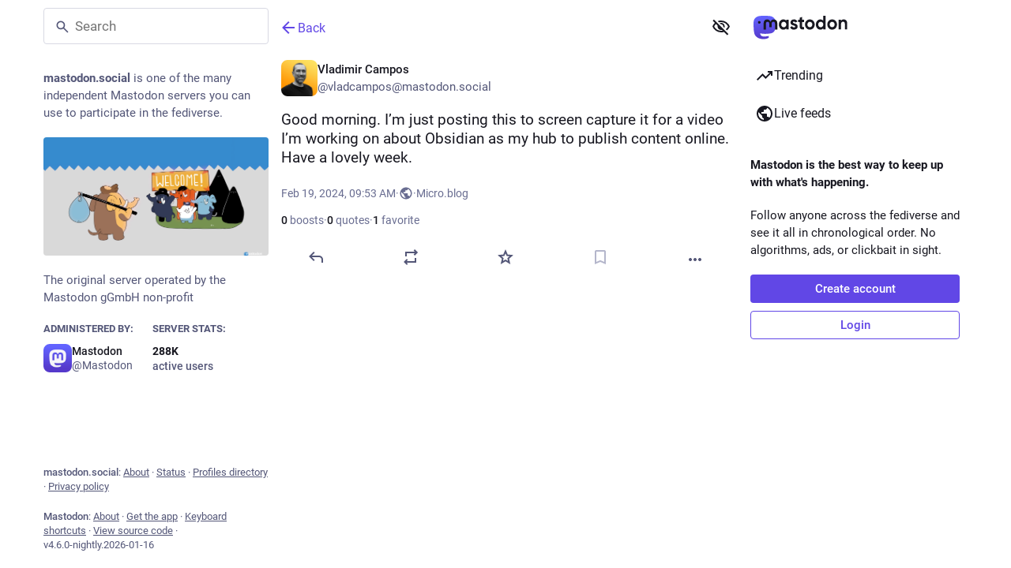

--- FILE ---
content_type: text/javascript; charset=utf-8
request_url: https://mastodon.social/packs/use-isomorphic-layout-effect.browser.esm-DGBiQhSB.js
body_size: -508
content:
import{r}from"./index-Dq__EzSu.js";var a=r.useLayoutEffect;export{a as i};
//# sourceMappingURL=use-isomorphic-layout-effect.browser.esm-DGBiQhSB.js.map


--- FILE ---
content_type: text/javascript; charset=utf-8
request_url: https://mastodon.social/packs/audio-index-CFPpUVem.js
body_size: 3237
content:
import{j as a}from"./client-ncDLP5Hr.js";import{r as t,u as qe,p as le,K as Be,a as Ve}from"./index-Dq__EzSu.js";import{c as B}from"./index-BREhmZ8d.js";import{b as ze,bv as Ue,d as V,a1 as z,bw as $e,bx as I,c as He}from"./poll-NRTnXzJz.js";import{S as Ke,a as Ie,b as Oe,c as Ze,d as Ge,e as Ye,f as ce,g as ie}from"./index-DjeKuBjq.js";import{A as Je}from"./visualizer-CZlGJ908.js";import{M as Qe}from"./message-D1G3aWse.js";import"./short_number-CDVewIj8.js";import"./numbers-BLyy7tyF.js";import"./index-DUY7J2K7.js";import"./skeleton-DRG8mR_P.js";import"./relative_timestamp-BqnfHEQ4.js";import"./ready-DpOgoWSg.js";import"./api-D3fZlp-n.js";import"./index-C_CZJOIf.js";import"./load_locale-C5U9RLTb.js";import"./fullscreen-BoSaMVWo.js";const We=s=>t.createElement("svg",{xmlns:"http://www.w3.org/2000/svg",height:24,viewBox:"0 -960 960 960",width:24,...s},t.createElement("path",{d:"M480-320 280-520l56-58 104 104v-326h80v326l104-104 56 58-200 200ZM240-160q-33 0-56.5-23.5T160-240v-120h80v120h480v-120h80v120q0 33-23.5 56.5T720-160H240Z"})),Xe=({audioElementRef:s})=>{const o=t.useRef(),d=t.useRef(),u=t.useRef();t.useEffect(()=>{var _,x;if(!s.current)return;const n=(_=o.current)!=null?_:new AudioContext,i=(x=d.current)!=null?x:n.createMediaElementSource(s.current),y=n.createGain();return y.connect(n.destination),i.connect(y),o.current=n,u.current=y,d.current=i,()=>{n.state!=="closed"&&n.close()}},[s]);const v=t.useCallback(()=>{var n,i;(n=s.current)==null||n.play(),(i=o.current)==null||i.resume()},[s]),g=t.useCallback(()=>{var n,i;(n=s.current)==null||n.pause(),(i=o.current)==null||i.suspend()},[s]);return{audioContextRef:o,sourceRef:d,gainNodeRef:u,playAudio:v,pauseAudio:g}},et=s=>new Array(...s).map(o=>o===-1/0?0:Math.sqrt(1-Math.max(-100,Math.min(-10,o))*-1/100)),tt=({audioContextRef:s,sourceRef:o,numBands:d})=>{const u=t.useRef(),[v,g]=t.useState(new Array(d).fill(0));return t.useEffect(()=>{s.current&&(u.current=s.current.createAnalyser(),u.current.smoothingTimeConstant=.6,u.current.fftSize=2048)},[s]),t.useEffect(()=>{u.current&&o.current&&o.current.connect(u.current);const n=o.current;return()=>{n&&u.current&&n.disconnect(u.current)}},[s,o]),t.useEffect(()=>{const n=u.current,i=s.current;if(!n||!i)return;const y=n.frequencyBinCount,_=new Float32Array(y),E=setInterval(()=>{n.getFloatFrequencyData(_);const N=et(_.slice(100,600)),C=[],j=Math.ceil(N.length/d);for(let k=0;k<d;k++){const F=N.slice(k*j,(k+1)*j).reduce((S,O)=>S+O,0);C.push(F/j)}g(C)},15);return()=>{clearInterval(E)}},[d,s]),v},c=Ve({play:{id:"video.play",defaultMessage:"Play"},pause:{id:"video.pause",defaultMessage:"Pause"},mute:{id:"video.mute",defaultMessage:"Mute"},unmute:{id:"video.unmute",defaultMessage:"Unmute"},download:{id:"video.download",defaultMessage:"Download file"},hide:{id:"audio.hide",defaultMessage:"Hide audio"},skipForward:{id:"video.skip_forward",defaultMessage:"Skip forward"},skipBackward:{id:"video.skip_backward",defaultMessage:"Skip backward"}}),rt=(s,o)=>{I.set("volume",s),I.set("muted",o)},at=s=>{var u,v;const o=(u=I.get("volume"))!=null?u:.5,d=(v=I.get("muted"))!=null?v:!1;s.volume=o,s.muted=d},W=4e3,kt=({src:s,alt:o,lang:d,poster:u,duration:v,sensitive:g,editable:n,blurhash:i,visible:y,onToggleVisibility:_,backgroundColor:x="#000000",foregroundColor:E="#ffffff",accentColor:N="#ffffff",startTime:C,startPlaying:j,startVolume:k,startMuted:F,deployPictureInPicture:S,matchedFilters:O})=>{const h=qe(),[X,ee]=t.useState(0),[te,re]=t.useState(v!=null?v:0),[U,ae]=t.useState(!0),[w,Z]=t.useState(!1),[P,G]=t.useState(.5),[de,f]=t.useState(!1),[me,se]=t.useState(!1),[R,$]=t.useState(!1),fe=t.useRef(null),e=t.useRef(null),Y=t.useRef(null),J=t.useRef(null),p=t.useRef(),{audioContextRef:pe,sourceRef:ve,gainNodeRef:D,playAudio:T,pauseAudio:H}=Xe({audioElementRef:e}),he=tt({audioContextRef:pe,sourceRef:ve,numBands:3}),[L,m]=ze(()=>({progress:"0%",buffer:"0%",volume:"0%"})),ge=t.useCallback(r=>{e.current&&!e.current.paused&&r===null&&(S==null||S("audio",{src:s,poster:u,backgroundColor:x,foregroundColor:E,accentColor:N,currentTime:e.current.currentTime,muted:e.current.muted,volume:e.current.volume})),e.current=r,e.current&&(at(e.current),G(e.current.volume),Z(e.current.muted),D.current&&(D.current.gain.value=e.current.volume),m.start({volume:"".concat(e.current.volume*100,"%")}))},[S,s,u,x,E,N,D,m]);t.useEffect(()=>{e.current&&(e.current.volume=P,e.current.muted=w,D.current&&(D.current.gain.value=w?0:P))},[P,w,D]),t.useEffect(()=>{$(typeof y<"u"?y:le==="show_all"||le!=="hide_all"&&!g)},[y,g]),t.useEffect(()=>{R||H()},[H,R]),t.useEffect(()=>{let r;const l=()=>{r=requestAnimationFrame(()=>{e.current&&e.current.duration>0&&m.start({progress:"".concat(e.current.currentTime/e.current.duration*100,"%"),config:He.stiff}),l()})};return l(),()=>{cancelAnimationFrame(r)}},[m]);const q=t.useCallback(()=>{e.current&&(e.current.paused?T():H())},[T,H]),ye=t.useCallback(()=>{ae(!1)},[]),_e=t.useCallback(()=>{ae(!0)},[]),be=t.useCallback(()=>{if(!e.current)return;const r=e.current.buffered.length-1;r>-1&&m.start({buffer:"".concat(Math.ceil(e.current.buffered.end(r)/e.current.duration)*100,"%")})},[m]),ke=t.useCallback(()=>{e.current&&(G(e.current.volume),Z(e.current.muted),m.start({volume:"".concat(e.current.muted?0:e.current.volume*100,"%")}),rt(e.current.volume,e.current.muted))},[m,G,Z]),we=t.useCallback(()=>{e.current&&ee(e.current.currentTime)},[ee]),Q=t.useCallback(()=>{if(!e.current)return;e.current.muted||e.current.volume===0?(e.current.muted=!1,e.current.volume===0&&(e.current.volume=.05)):e.current.muted=!0},[]),ne=t.useCallback(()=>{_?_():$(r=>!r)},[_,$]),Me=t.useCallback(r=>{const l=()=>{document.removeEventListener("mousemove",b,!0),document.removeEventListener("mouseup",l,!0)},b=M=>{if(!J.current||!e.current)return;const{x:A}=ie(J.current,M);isNaN(A)||(e.current.volume=A,e.current.muted=!(A>0),m.start({volume:"".concat(A*100,"%"),immediate:!0}))};document.addEventListener("mousemove",b,!0),document.addEventListener("mouseup",l,!0),b(r.nativeEvent),r.preventDefault(),r.stopPropagation()},[m]),xe=t.useCallback(r=>{var M;const l=()=>{document.removeEventListener("mousemove",b,!0),document.removeEventListener("mouseup",l,!0),se(!1),T()},b=A=>{if(!Y.current||!e.current)return;const{x:oe}=ie(Y.current,A),ue=e.current.duration*oe;isNaN(ue)||(e.current.currentTime=ue,m.start({progress:"".concat(oe*100,"%"),immediate:!0}))};document.addEventListener("mousemove",b,!0),document.addEventListener("mouseup",l,!0),se(!0),(M=e.current)==null||M.pause(),b(r.nativeEvent),r.preventDefault(),r.stopPropagation()},[T,m]),je=t.useCallback(()=>{f(!0),p.current&&clearTimeout(p.current),p.current=setTimeout(()=>{f(!1)},W)},[f]),Ne=t.useCallback(()=>{f(!0),p.current&&clearTimeout(p.current),p.current=setTimeout(()=>{f(!1)},W)},[f]),Ce=t.useCallback(()=>{f(!1),p.current&&clearTimeout(p.current)},[f]),Se=t.useCallback(()=>{f(!0),p.current&&clearTimeout(p.current),p.current=setTimeout(()=>{f(!1)},W)},[f]),De=t.useCallback(()=>{e.current&&(re(e.current.duration),typeof C<"u"&&(e.current.currentTime=C),typeof k<"u"&&(e.current.volume=k),typeof F<"u"&&(e.current.muted=F))},[re,C,k,F]),Te=t.useCallback(()=>{j&&T()},[j,T]),K=r=>{if(!e.current)return;const l=e.current.currentTime+r;isNaN(l)||(e.current.currentTime=l)},Ae=t.useCallback(r=>{r.key===" "&&(r.preventDefault(),r.stopPropagation(),q())},[q]),Ee=t.useCallback(()=>{K(-5)},[]),Fe=t.useCallback(()=>{K(5)},[]),Pe=t.useCallback(r=>{const l=b=>{if(!e.current)return;const M=Math.max(0,e.current.volume+b);isNaN(M)||(e.current.volume=M,e.current.muted=!(M>0))};switch(r.key){case"k":case" ":r.preventDefault(),r.stopPropagation(),q();break;case"m":r.preventDefault(),r.stopPropagation(),Q();break;case"j":case"ArrowLeft":r.preventDefault(),r.stopPropagation(),K(-5);break;case"l":case"ArrowRight":r.preventDefault(),r.stopPropagation(),K(5);break;case"ArrowUp":r.preventDefault(),r.stopPropagation(),l(.15);break;case"ArrowDown":r.preventDefault(),r.stopPropagation(),l(-.15);break}},[q,Q]),Re=Math.min(X/te*100,100),Le=w||P===0;return a.jsxs("div",{className:B("audio-player",{inactive:!R}),ref:fe,style:{"--player-background-color":x,"--player-foreground-color":E,"--player-accent-color":N},onMouseEnter:je,onMouseMove:Ne,onMouseLeave:Ce,onTouchEnd:Se,role:"button",tabIndex:0,onKeyDownCapture:Pe,"aria-label":o,lang:d,children:[i&&a.jsx(Ue,{hash:i,className:B("media-gallery__preview",{"media-gallery__preview--hidden":R}),dummy:!Be}),a.jsx("audio",{src:s,ref:ge,preload:j?"auto":"none",onPlay:ye,onPause:_e,onProgress:be,onLoadedData:De,onCanPlayThrough:Te,onTimeUpdate:we,onVolumeChange:ke,crossOrigin:"anonymous"}),a.jsxs("div",{className:"video-player__seek","aria-valuemin":0,"aria-valuenow":Re,"aria-valuemax":100,onMouseDown:xe,onKeyDownCapture:Ae,ref:Y,role:"slider",tabIndex:0,children:[a.jsx(V.div,{className:"video-player__seek__buffer",style:{width:L.buffer}}),a.jsx(V.div,{className:"video-player__seek__progress",style:{width:L.progress}}),a.jsx(V.span,{className:B("video-player__seek__handle",{active:me}),style:{left:L.progress}})]}),a.jsxs("div",{className:"audio-player__controls",children:[a.jsx("div",{className:"audio-player__controls__play",children:a.jsx("button",{type:"button",title:h.formatMessage(c.skipBackward),"aria-label":h.formatMessage(c.skipBackward),className:"player-button",onClick:Ee,children:a.jsx(z,{id:"",icon:Ke})})}),a.jsxs("div",{className:"audio-player__controls__play",children:[a.jsx(Je,{frequencyBands:he,poster:u}),a.jsx("button",{type:"button",title:h.formatMessage(U?c.play:c.pause),"aria-label":h.formatMessage(U?c.play:c.pause),className:"player-button",onClick:q,children:a.jsx(z,{id:U?"play":"pause",icon:U?$e:Ie})})]}),a.jsx("div",{className:"audio-player__controls__play",children:a.jsx("button",{type:"button",title:h.formatMessage(c.skipForward),"aria-label":h.formatMessage(c.skipForward),className:"player-button",onClick:Fe,children:a.jsx(z,{id:"",icon:Oe})})})]}),a.jsx(Ze,{hidden:R||n,sensitive:g!=null?g:!1,onClick:ne,matchedFilters:O}),a.jsx("div",{className:B("video-player__controls",{active:de}),children:a.jsxs("div",{className:"video-player__buttons-bar",children:[a.jsxs("div",{className:"video-player__buttons left",children:[a.jsx("button",{type:"button",title:h.formatMessage(w?c.unmute:c.mute),"aria-label":h.formatMessage(w?c.unmute:c.mute),className:"player-button",onClick:Q,children:a.jsx(z,{id:w?"volume-off":"volume-up",icon:w?Ge:Ye})}),a.jsxs("div",{className:"video-player__volume active",ref:J,onMouseDown:Me,role:"slider","aria-valuemin":0,"aria-valuenow":Le?0:P*100,"aria-valuemax":100,tabIndex:0,children:[a.jsx(V.div,{className:"video-player__volume__current",style:{width:L.volume}}),a.jsx(V.span,{className:B("video-player__volume__handle"),style:{left:L.volume}})]}),a.jsxs("span",{className:"video-player__time",children:[a.jsx("span",{className:"video-player__time-current",children:ce(Math.floor(X))}),a.jsx("span",{className:"video-player__time-sep",children:"/"}),a.jsx("span",{className:"video-player__time-total",children:ce(Math.floor(te))})]})]}),a.jsx("div",{className:"video-player__buttons right",children:!n&&a.jsxs(a.Fragment,{children:[a.jsx("button",{type:"button",className:"player-button",onClick:ne,children:a.jsx(Qe,{id:"media_gallery.hide",defaultMessage:"Hide"})}),a.jsx("a",{title:h.formatMessage(c.download),"aria-label":h.formatMessage(c.download),className:"video-player__download__icon player-button",href:s,download:!0,children:a.jsx(z,{id:"download",icon:We})})]})})]})})]})};export{kt as Audio,kt as default};
//# sourceMappingURL=audio-index-CFPpUVem.js.map


--- FILE ---
content_type: text/javascript; charset=utf-8
request_url: https://mastodon.social/packs/index-C_CZJOIf.js
body_size: 14226
content:
function ze(e,t){return function(){return e.apply(t,arguments)}}const{toString:ht}=Object.prototype,{getPrototypeOf:be}=Object,{iterator:re,toStringTag:Je}=Symbol,se=(e=>t=>{const n=ht.call(t);return e[n]||(e[n]=n.slice(8,-1).toLowerCase())})(Object.create(null)),P=e=>(e=e.toLowerCase(),t=>se(t)===e),oe=e=>t=>typeof t===e,{isArray:M}=Array,I=oe("undefined");function V(e){return e!==null&&!I(e)&&e.constructor!==null&&!I(e.constructor)&&T(e.constructor.isBuffer)&&e.constructor.isBuffer(e)}const Ve=P("ArrayBuffer");function mt(e){let t;return typeof ArrayBuffer<"u"&&ArrayBuffer.isView?t=ArrayBuffer.isView(e):t=e&&e.buffer&&Ve(e.buffer),t}const yt=oe("string"),T=oe("function"),We=oe("number"),W=e=>e!==null&&typeof e=="object",bt=e=>e===!0||e===!1,Y=e=>{if(se(e)!=="object")return!1;const t=be(e);return(t===null||t===Object.prototype||Object.getPrototypeOf(t)===null)&&!(Je in e)&&!(re in e)},wt=e=>{if(!W(e)||V(e))return!1;try{return Object.keys(e).length===0&&Object.getPrototypeOf(e)===Object.prototype}catch(t){return!1}},Et=P("Date"),gt=P("File"),St=P("Blob"),Rt=P("FileList"),Ot=e=>W(e)&&T(e.pipe),Tt=e=>{let t;return e&&(typeof FormData=="function"&&e instanceof FormData||T(e.append)&&((t=se(e))==="formdata"||t==="object"&&T(e.toString)&&e.toString()==="[object FormData]"))},At=P("URLSearchParams"),[xt,Ct,Nt,Pt]=["ReadableStream","Request","Response","Headers"].map(P),Ft=e=>e.trim?e.trim():e.replace(/^[\s\uFEFF\xA0]+|[\s\uFEFF\xA0]+$/g,"");function K(e,t,{allOwnKeys:n=!1}={}){if(e===null||typeof e>"u")return;let r,s;if(typeof e!="object"&&(e=[e]),M(e))for(r=0,s=e.length;r<s;r++)t.call(null,e[r],r,e);else{if(V(e))return;const i=n?Object.getOwnPropertyNames(e):Object.keys(e),o=i.length;let c;for(r=0;r<o;r++)c=i[r],t.call(null,e[c],c,e)}}function Ke(e,t){if(V(e))return null;t=t.toLowerCase();const n=Object.keys(e);let r=n.length,s;for(;r-- >0;)if(s=n[r],t===s.toLowerCase())return s;return null}const D=typeof globalThis<"u"?globalThis:typeof self<"u"?self:typeof window<"u"?window:global,ve=e=>!I(e)&&e!==D;function pe(){const{caseless:e,skipUndefined:t}=ve(this)&&this||{},n={},r=(s,i)=>{const o=e&&Ke(n,i)||i;Y(n[o])&&Y(s)?n[o]=pe(n[o],s):Y(s)?n[o]=pe({},s):M(s)?n[o]=s.slice():(!t||!I(s))&&(n[o]=s)};for(let s=0,i=arguments.length;s<i;s++)arguments[s]&&K(arguments[s],r);return n}const _t=(e,t,n,{allOwnKeys:r}={})=>(K(t,(s,i)=>{n&&T(s)?e[i]=ze(s,n):e[i]=s},{allOwnKeys:r}),e),Ut=e=>(e.charCodeAt(0)===65279&&(e=e.slice(1)),e),Lt=(e,t,n,r)=>{e.prototype=Object.create(t.prototype,r),e.prototype.constructor=e,Object.defineProperty(e,"super",{value:t.prototype}),n&&Object.assign(e.prototype,n)},Bt=(e,t,n,r)=>{let s,i,o;const c={};if(t=t||{},e==null)return t;do{for(s=Object.getOwnPropertyNames(e),i=s.length;i-- >0;)o=s[i],(!r||r(o,e,t))&&!c[o]&&(t[o]=e[o],c[o]=!0);e=n!==!1&&be(e)}while(e&&(!n||n(e,t))&&e!==Object.prototype);return t},kt=(e,t,n)=>{e=String(e),(n===void 0||n>e.length)&&(n=e.length),n-=t.length;const r=e.indexOf(t,n);return r!==-1&&r===n},Dt=e=>{if(!e)return null;if(M(e))return e;let t=e.length;if(!We(t))return null;const n=new Array(t);for(;t-- >0;)n[t]=e[t];return n},jt=(e=>t=>e&&t instanceof e)(typeof Uint8Array<"u"&&be(Uint8Array)),qt=(e,t)=>{const r=(e&&e[re]).call(e);let s;for(;(s=r.next())&&!s.done;){const i=s.value;t.call(e,i[0],i[1])}},Ht=(e,t)=>{let n;const r=[];for(;(n=e.exec(t))!==null;)r.push(n);return r},It=P("HTMLFormElement"),Mt=e=>e.toLowerCase().replace(/[-_\s]([a-z\d])(\w*)/g,function(n,r,s){return r.toUpperCase()+s}),Ce=(({hasOwnProperty:e})=>(t,n)=>e.call(t,n))(Object.prototype),$t=P("RegExp"),Xe=(e,t)=>{const n=Object.getOwnPropertyDescriptors(e),r={};K(n,(s,i)=>{let o;(o=t(s,i,e))!==!1&&(r[i]=o||s)}),Object.defineProperties(e,r)},zt=e=>{Xe(e,(t,n)=>{if(T(e)&&["arguments","caller","callee"].indexOf(n)!==-1)return!1;const r=e[n];if(T(r)){if(t.enumerable=!1,"writable"in t){t.writable=!1;return}t.set||(t.set=()=>{throw Error("Can not rewrite read-only method '"+n+"'")})}})},Jt=(e,t)=>{const n={},r=s=>{s.forEach(i=>{n[i]=!0})};return M(e)?r(e):r(String(e).split(t)),n},Vt=()=>{},Wt=(e,t)=>e!=null&&Number.isFinite(e=+e)?e:t;function Kt(e){return!!(e&&T(e.append)&&e[Je]==="FormData"&&e[re])}const vt=e=>{const t=new Array(10),n=(r,s)=>{if(W(r)){if(t.indexOf(r)>=0)return;if(V(r))return r;if(!("toJSON"in r)){t[s]=r;const i=M(r)?[]:{};return K(r,(o,c)=>{const d=n(o,s+1);!I(d)&&(i[c]=d)}),t[s]=void 0,i}}return r};return n(e,0)},Xt=P("AsyncFunction"),Gt=e=>e&&(W(e)||T(e))&&T(e.then)&&T(e.catch),Ge=((e,t)=>e?setImmediate:t?((n,r)=>(D.addEventListener("message",({source:s,data:i})=>{s===D&&i===n&&r.length&&r.shift()()},!1),s=>{r.push(s),D.postMessage(n,"*")}))("axios@".concat(Math.random()),[]):n=>setTimeout(n))(typeof setImmediate=="function",T(D.postMessage)),Qt=typeof queueMicrotask<"u"?queueMicrotask.bind(D):typeof process<"u"&&process.nextTick||Ge,Zt=e=>e!=null&&T(e[re]),a={isArray:M,isArrayBuffer:Ve,isBuffer:V,isFormData:Tt,isArrayBufferView:mt,isString:yt,isNumber:We,isBoolean:bt,isObject:W,isPlainObject:Y,isEmptyObject:wt,isReadableStream:xt,isRequest:Ct,isResponse:Nt,isHeaders:Pt,isUndefined:I,isDate:Et,isFile:gt,isBlob:St,isRegExp:$t,isFunction:T,isStream:Ot,isURLSearchParams:At,isTypedArray:jt,isFileList:Rt,forEach:K,merge:pe,extend:_t,trim:Ft,stripBOM:Ut,inherits:Lt,toFlatObject:Bt,kindOf:se,kindOfTest:P,endsWith:kt,toArray:Dt,forEachEntry:qt,matchAll:Ht,isHTMLForm:It,hasOwnProperty:Ce,hasOwnProp:Ce,reduceDescriptors:Xe,freezeMethods:zt,toObjectSet:Jt,toCamelCase:Mt,noop:Vt,toFiniteNumber:Wt,findKey:Ke,global:D,isContextDefined:ve,isSpecCompliantForm:Kt,toJSONObject:vt,isAsyncFn:Xt,isThenable:Gt,setImmediate:Ge,asap:Qt,isIterable:Zt};function y(e,t,n,r,s){Error.call(this),Error.captureStackTrace?Error.captureStackTrace(this,this.constructor):this.stack=new Error().stack,this.message=e,this.name="AxiosError",t&&(this.code=t),n&&(this.config=n),r&&(this.request=r),s&&(this.response=s,this.status=s.status?s.status:null)}a.inherits(y,Error,{toJSON:function(){return{message:this.message,name:this.name,description:this.description,number:this.number,fileName:this.fileName,lineNumber:this.lineNumber,columnNumber:this.columnNumber,stack:this.stack,config:a.toJSONObject(this.config),code:this.code,status:this.status}}});const Qe=y.prototype,Ze={};["ERR_BAD_OPTION_VALUE","ERR_BAD_OPTION","ECONNABORTED","ETIMEDOUT","ERR_NETWORK","ERR_FR_TOO_MANY_REDIRECTS","ERR_DEPRECATED","ERR_BAD_RESPONSE","ERR_BAD_REQUEST","ERR_CANCELED","ERR_NOT_SUPPORT","ERR_INVALID_URL"].forEach(e=>{Ze[e]={value:e}});Object.defineProperties(y,Ze);Object.defineProperty(Qe,"isAxiosError",{value:!0});y.from=(e,t,n,r,s,i)=>{const o=Object.create(Qe);a.toFlatObject(e,o,function(l){return l!==Error.prototype},f=>f!=="isAxiosError");const c=e&&e.message?e.message:"Error",d=t==null&&e?e.code:t;return y.call(o,c,d,n,r,s),e&&o.cause==null&&Object.defineProperty(o,"cause",{value:e,configurable:!0}),o.name=e&&e.name||"Error",i&&Object.assign(o,i),o};const Yt=null;function he(e){return a.isPlainObject(e)||a.isArray(e)}function Ye(e){return a.endsWith(e,"[]")?e.slice(0,-2):e}function Ne(e,t,n){return e?e.concat(t).map(function(s,i){return s=Ye(s),!n&&i?"["+s+"]":s}).join(n?".":""):t}function en(e){return a.isArray(e)&&!e.some(he)}const tn=a.toFlatObject(a,{},null,function(t){return/^is[A-Z]/.test(t)});function ie(e,t,n){if(!a.isObject(e))throw new TypeError("target must be an object");t=t||new FormData,n=a.toFlatObject(n,{metaTokens:!0,dots:!1,indexes:!1},!1,function(m,p){return!a.isUndefined(p[m])});const r=n.metaTokens,s=n.visitor||l,i=n.dots,o=n.indexes,d=(n.Blob||typeof Blob<"u"&&Blob)&&a.isSpecCompliantForm(t);if(!a.isFunction(s))throw new TypeError("visitor must be a function");function f(u){if(u===null)return"";if(a.isDate(u))return u.toISOString();if(a.isBoolean(u))return u.toString();if(!d&&a.isBlob(u))throw new y("Blob is not supported. Use a Buffer instead.");return a.isArrayBuffer(u)||a.isTypedArray(u)?d&&typeof Blob=="function"?new Blob([u]):Buffer.from(u):u}function l(u,m,p){let E=u;if(u&&!p&&typeof u=="object"){if(a.endsWith(m,"{}"))m=r?m:m.slice(0,-2),u=JSON.stringify(u);else if(a.isArray(u)&&en(u)||(a.isFileList(u)||a.endsWith(m,"[]"))&&(E=a.toArray(u)))return m=Ye(m),E.forEach(function(g,O){!(a.isUndefined(g)||g===null)&&t.append(o===!0?Ne([m],O,i):o===null?m:m+"[]",f(g))}),!1}return he(u)?!0:(t.append(Ne(p,m,i),f(u)),!1)}const h=[],b=Object.assign(tn,{defaultVisitor:l,convertValue:f,isVisitable:he});function S(u,m){if(!a.isUndefined(u)){if(h.indexOf(u)!==-1)throw Error("Circular reference detected in "+m.join("."));h.push(u),a.forEach(u,function(E,x){(!(a.isUndefined(E)||E===null)&&s.call(t,E,a.isString(x)?x.trim():x,m,b))===!0&&S(E,m?m.concat(x):[x])}),h.pop()}}if(!a.isObject(e))throw new TypeError("data must be an object");return S(e),t}function Pe(e){const t={"!":"%21","'":"%27","(":"%28",")":"%29","~":"%7E","%20":"+","%00":"\0"};return encodeURIComponent(e).replace(/[!'()~]|%20|%00/g,function(r){return t[r]})}function we(e,t){this._pairs=[],e&&ie(e,this,t)}const et=we.prototype;et.append=function(t,n){this._pairs.push([t,n])};et.toString=function(t){const n=t?function(r){return t.call(this,r,Pe)}:Pe;return this._pairs.map(function(s){return n(s[0])+"="+n(s[1])},"").join("&")};function nn(e){return encodeURIComponent(e).replace(/%3A/gi,":").replace(/%24/g,"$").replace(/%2C/gi,",").replace(/%20/g,"+")}function tt(e,t,n){if(!t)return e;const r=n&&n.encode||nn;a.isFunction(n)&&(n={serialize:n});const s=n&&n.serialize;let i;if(s?i=s(t,n):i=a.isURLSearchParams(t)?t.toString():new we(t,n).toString(r),i){const o=e.indexOf("#");o!==-1&&(e=e.slice(0,o)),e+=(e.indexOf("?")===-1?"?":"&")+i}return e}class Fe{constructor(){this.handlers=[]}use(t,n,r){return this.handlers.push({fulfilled:t,rejected:n,synchronous:r?r.synchronous:!1,runWhen:r?r.runWhen:null}),this.handlers.length-1}eject(t){this.handlers[t]&&(this.handlers[t]=null)}clear(){this.handlers&&(this.handlers=[])}forEach(t){a.forEach(this.handlers,function(r){r!==null&&t(r)})}}const nt={silentJSONParsing:!0,forcedJSONParsing:!0,clarifyTimeoutError:!1},rn=typeof URLSearchParams<"u"?URLSearchParams:we,sn=typeof FormData<"u"?FormData:null,on=typeof Blob<"u"?Blob:null,an={isBrowser:!0,classes:{URLSearchParams:rn,FormData:sn,Blob:on},protocols:["http","https","file","blob","url","data"]},Ee=typeof window<"u"&&typeof document<"u",me=typeof navigator=="object"&&navigator||void 0,cn=Ee&&(!me||["ReactNative","NativeScript","NS"].indexOf(me.product)<0),ln=typeof WorkerGlobalScope<"u"&&self instanceof WorkerGlobalScope&&typeof self.importScripts=="function",un=Ee&&window.location.href||"http://localhost",fn=Object.freeze(Object.defineProperty({__proto__:null,hasBrowserEnv:Ee,hasStandardBrowserEnv:cn,hasStandardBrowserWebWorkerEnv:ln,navigator:me,origin:un},Symbol.toStringTag,{value:"Module"})),R={...fn,...an};function dn(e,t){return ie(e,new R.classes.URLSearchParams,{visitor:function(n,r,s,i){return R.isNode&&a.isBuffer(n)?(this.append(r,n.toString("base64")),!1):i.defaultVisitor.apply(this,arguments)},...t})}function pn(e){return a.matchAll(/\w+|\[(\w*)]/g,e).map(t=>t[0]==="[]"?"":t[1]||t[0])}function hn(e){const t={},n=Object.keys(e);let r;const s=n.length;let i;for(r=0;r<s;r++)i=n[r],t[i]=e[i];return t}function rt(e){function t(n,r,s,i){let o=n[i++];if(o==="__proto__")return!0;const c=Number.isFinite(+o),d=i>=n.length;return o=!o&&a.isArray(s)?s.length:o,d?(a.hasOwnProp(s,o)?s[o]=[s[o],r]:s[o]=r,!c):((!s[o]||!a.isObject(s[o]))&&(s[o]=[]),t(n,r,s[o],i)&&a.isArray(s[o])&&(s[o]=hn(s[o])),!c)}if(a.isFormData(e)&&a.isFunction(e.entries)){const n={};return a.forEachEntry(e,(r,s)=>{t(pn(r),s,n,0)}),n}return null}function mn(e,t,n){if(a.isString(e))try{return(t||JSON.parse)(e),a.trim(e)}catch(r){if(r.name!=="SyntaxError")throw r}return(n||JSON.stringify)(e)}const v={transitional:nt,adapter:["xhr","http","fetch"],transformRequest:[function(t,n){const r=n.getContentType()||"",s=r.indexOf("application/json")>-1,i=a.isObject(t);if(i&&a.isHTMLForm(t)&&(t=new FormData(t)),a.isFormData(t))return s?JSON.stringify(rt(t)):t;if(a.isArrayBuffer(t)||a.isBuffer(t)||a.isStream(t)||a.isFile(t)||a.isBlob(t)||a.isReadableStream(t))return t;if(a.isArrayBufferView(t))return t.buffer;if(a.isURLSearchParams(t))return n.setContentType("application/x-www-form-urlencoded;charset=utf-8",!1),t.toString();let c;if(i){if(r.indexOf("application/x-www-form-urlencoded")>-1)return dn(t,this.formSerializer).toString();if((c=a.isFileList(t))||r.indexOf("multipart/form-data")>-1){const d=this.env&&this.env.FormData;return ie(c?{"files[]":t}:t,d&&new d,this.formSerializer)}}return i||s?(n.setContentType("application/json",!1),mn(t)):t}],transformResponse:[function(t){const n=this.transitional||v.transitional,r=n&&n.forcedJSONParsing,s=this.responseType==="json";if(a.isResponse(t)||a.isReadableStream(t))return t;if(t&&a.isString(t)&&(r&&!this.responseType||s)){const o=!(n&&n.silentJSONParsing)&&s;try{return JSON.parse(t,this.parseReviver)}catch(c){if(o)throw c.name==="SyntaxError"?y.from(c,y.ERR_BAD_RESPONSE,this,null,this.response):c}}return t}],timeout:0,xsrfCookieName:"XSRF-TOKEN",xsrfHeaderName:"X-XSRF-TOKEN",maxContentLength:-1,maxBodyLength:-1,env:{FormData:R.classes.FormData,Blob:R.classes.Blob},validateStatus:function(t){return t>=200&&t<300},headers:{common:{Accept:"application/json, text/plain, */*","Content-Type":void 0}}};a.forEach(["delete","get","head","post","put","patch"],e=>{v.headers[e]={}});const yn=a.toObjectSet(["age","authorization","content-length","content-type","etag","expires","from","host","if-modified-since","if-unmodified-since","last-modified","location","max-forwards","proxy-authorization","referer","retry-after","user-agent"]),bn=e=>{const t={};let n,r,s;return e&&e.split("\n").forEach(function(o){s=o.indexOf(":"),n=o.substring(0,s).trim().toLowerCase(),r=o.substring(s+1).trim(),!(!n||t[n]&&yn[n])&&(n==="set-cookie"?t[n]?t[n].push(r):t[n]=[r]:t[n]=t[n]?t[n]+", "+r:r)}),t},_e=Symbol("internals");function J(e){return e&&String(e).trim().toLowerCase()}function ee(e){return e===!1||e==null?e:a.isArray(e)?e.map(ee):String(e)}function wn(e){const t=Object.create(null),n=/([^\s,;=]+)\s*(?:=\s*([^,;]+))?/g;let r;for(;r=n.exec(e);)t[r[1]]=r[2];return t}const En=e=>/^[-_a-zA-Z0-9^`|~,!#$%&'*+.]+$/.test(e.trim());function ue(e,t,n,r,s){if(a.isFunction(r))return r.call(this,t,n);if(s&&(t=n),!!a.isString(t)){if(a.isString(r))return t.indexOf(r)!==-1;if(a.isRegExp(r))return r.test(t)}}function gn(e){return e.trim().toLowerCase().replace(/([a-z\d])(\w*)/g,(t,n,r)=>n.toUpperCase()+r)}function Sn(e,t){const n=a.toCamelCase(" "+t);["get","set","has"].forEach(r=>{Object.defineProperty(e,r+n,{value:function(s,i,o){return this[r].call(this,t,s,i,o)},configurable:!0})})}let A=class{constructor(t){t&&this.set(t)}set(t,n,r){const s=this;function i(c,d,f){const l=J(d);if(!l)throw new Error("header name must be a non-empty string");const h=a.findKey(s,l);(!h||s[h]===void 0||f===!0||f===void 0&&s[h]!==!1)&&(s[h||d]=ee(c))}const o=(c,d)=>a.forEach(c,(f,l)=>i(f,l,d));if(a.isPlainObject(t)||t instanceof this.constructor)o(t,n);else if(a.isString(t)&&(t=t.trim())&&!En(t))o(bn(t),n);else if(a.isObject(t)&&a.isIterable(t)){let c={},d,f;for(const l of t){if(!a.isArray(l))throw TypeError("Object iterator must return a key-value pair");c[f=l[0]]=(d=c[f])?a.isArray(d)?[...d,l[1]]:[d,l[1]]:l[1]}o(c,n)}else t!=null&&i(n,t,r);return this}get(t,n){if(t=J(t),t){const r=a.findKey(this,t);if(r){const s=this[r];if(!n)return s;if(n===!0)return wn(s);if(a.isFunction(n))return n.call(this,s,r);if(a.isRegExp(n))return n.exec(s);throw new TypeError("parser must be boolean|regexp|function")}}}has(t,n){if(t=J(t),t){const r=a.findKey(this,t);return!!(r&&this[r]!==void 0&&(!n||ue(this,this[r],r,n)))}return!1}delete(t,n){const r=this;let s=!1;function i(o){if(o=J(o),o){const c=a.findKey(r,o);c&&(!n||ue(r,r[c],c,n))&&(delete r[c],s=!0)}}return a.isArray(t)?t.forEach(i):i(t),s}clear(t){const n=Object.keys(this);let r=n.length,s=!1;for(;r--;){const i=n[r];(!t||ue(this,this[i],i,t,!0))&&(delete this[i],s=!0)}return s}normalize(t){const n=this,r={};return a.forEach(this,(s,i)=>{const o=a.findKey(r,i);if(o){n[o]=ee(s),delete n[i];return}const c=t?gn(i):String(i).trim();c!==i&&delete n[i],n[c]=ee(s),r[c]=!0}),this}concat(...t){return this.constructor.concat(this,...t)}toJSON(t){const n=Object.create(null);return a.forEach(this,(r,s)=>{r!=null&&r!==!1&&(n[s]=t&&a.isArray(r)?r.join(", "):r)}),n}[Symbol.iterator](){return Object.entries(this.toJSON())[Symbol.iterator]()}toString(){return Object.entries(this.toJSON()).map(([t,n])=>t+": "+n).join("\n")}getSetCookie(){return this.get("set-cookie")||[]}get[Symbol.toStringTag](){return"AxiosHeaders"}static from(t){return t instanceof this?t:new this(t)}static concat(t,...n){const r=new this(t);return n.forEach(s=>r.set(s)),r}static accessor(t){const r=(this[_e]=this[_e]={accessors:{}}).accessors,s=this.prototype;function i(o){const c=J(o);r[c]||(Sn(s,o),r[c]=!0)}return a.isArray(t)?t.forEach(i):i(t),this}};A.accessor(["Content-Type","Content-Length","Accept","Accept-Encoding","User-Agent","Authorization"]);a.reduceDescriptors(A.prototype,({value:e},t)=>{let n=t[0].toUpperCase()+t.slice(1);return{get:()=>e,set(r){this[n]=r}}});a.freezeMethods(A);function fe(e,t){const n=this||v,r=t||n,s=A.from(r.headers);let i=r.data;return a.forEach(e,function(c){i=c.call(n,i,s.normalize(),t?t.status:void 0)}),s.normalize(),i}function st(e){return!!(e&&e.__CANCEL__)}function $(e,t,n){y.call(this,e==null?"canceled":e,y.ERR_CANCELED,t,n),this.name="CanceledError"}a.inherits($,y,{__CANCEL__:!0});function ot(e,t,n){const r=n.config.validateStatus;!n.status||!r||r(n.status)?e(n):t(new y("Request failed with status code "+n.status,[y.ERR_BAD_REQUEST,y.ERR_BAD_RESPONSE][Math.floor(n.status/100)-4],n.config,n.request,n))}function Rn(e){const t=/^([-+\w]{1,25})(:?\/\/|:)/.exec(e);return t&&t[1]||""}function On(e,t){e=e||10;const n=new Array(e),r=new Array(e);let s=0,i=0,o;return t=t!==void 0?t:1e3,function(d){const f=Date.now(),l=r[i];o||(o=f),n[s]=d,r[s]=f;let h=i,b=0;for(;h!==s;)b+=n[h++],h=h%e;if(s=(s+1)%e,s===i&&(i=(i+1)%e),f-o<t)return;const S=l&&f-l;return S?Math.round(b*1e3/S):void 0}}function Tn(e,t){let n=0,r=1e3/t,s,i;const o=(f,l=Date.now())=>{n=l,s=null,i&&(clearTimeout(i),i=null),e(...f)};return[(...f)=>{const l=Date.now(),h=l-n;h>=r?o(f,l):(s=f,i||(i=setTimeout(()=>{i=null,o(s)},r-h)))},()=>s&&o(s)]}const ne=(e,t,n=3)=>{let r=0;const s=On(50,250);return Tn(i=>{const o=i.loaded,c=i.lengthComputable?i.total:void 0,d=o-r,f=s(d),l=o<=c;r=o;const h={loaded:o,total:c,progress:c?o/c:void 0,bytes:d,rate:f||void 0,estimated:f&&c&&l?(c-o)/f:void 0,event:i,lengthComputable:c!=null,[t?"download":"upload"]:!0};e(h)},n)},Ue=(e,t)=>{const n=e!=null;return[r=>t[0]({lengthComputable:n,total:e,loaded:r}),t[1]]},Le=e=>(...t)=>a.asap(()=>e(...t)),An=R.hasStandardBrowserEnv?((e,t)=>n=>(n=new URL(n,R.origin),e.protocol===n.protocol&&e.host===n.host&&(t||e.port===n.port)))(new URL(R.origin),R.navigator&&/(msie|trident)/i.test(R.navigator.userAgent)):()=>!0,xn=R.hasStandardBrowserEnv?{write(e,t,n,r,s,i,o){if(typeof document>"u")return;const c=["".concat(e,"=").concat(encodeURIComponent(t))];a.isNumber(n)&&c.push("expires=".concat(new Date(n).toUTCString())),a.isString(r)&&c.push("path=".concat(r)),a.isString(s)&&c.push("domain=".concat(s)),i===!0&&c.push("secure"),a.isString(o)&&c.push("SameSite=".concat(o)),document.cookie=c.join("; ")},read(e){if(typeof document>"u")return null;const t=document.cookie.match(new RegExp("(?:^|; )"+e+"=([^;]*)"));return t?decodeURIComponent(t[1]):null},remove(e){this.write(e,"",Date.now()-864e5,"/")}}:{write(){},read(){return null},remove(){}};function Cn(e){return/^([a-z][a-z\d+\-.]*:)?\/\//i.test(e)}function Nn(e,t){return t?e.replace(/\/?\/$/,"")+"/"+t.replace(/^\/+/,""):e}function it(e,t,n){let r=!Cn(t);return e&&(r||n==!1)?Nn(e,t):t}const Be=e=>e instanceof A?{...e}:e;function q(e,t){t=t||{};const n={};function r(f,l,h,b){return a.isPlainObject(f)&&a.isPlainObject(l)?a.merge.call({caseless:b},f,l):a.isPlainObject(l)?a.merge({},l):a.isArray(l)?l.slice():l}function s(f,l,h,b){if(a.isUndefined(l)){if(!a.isUndefined(f))return r(void 0,f,h,b)}else return r(f,l,h,b)}function i(f,l){if(!a.isUndefined(l))return r(void 0,l)}function o(f,l){if(a.isUndefined(l)){if(!a.isUndefined(f))return r(void 0,f)}else return r(void 0,l)}function c(f,l,h){if(h in t)return r(f,l);if(h in e)return r(void 0,f)}const d={url:i,method:i,data:i,baseURL:o,transformRequest:o,transformResponse:o,paramsSerializer:o,timeout:o,timeoutMessage:o,withCredentials:o,withXSRFToken:o,adapter:o,responseType:o,xsrfCookieName:o,xsrfHeaderName:o,onUploadProgress:o,onDownloadProgress:o,decompress:o,maxContentLength:o,maxBodyLength:o,beforeRedirect:o,transport:o,httpAgent:o,httpsAgent:o,cancelToken:o,socketPath:o,responseEncoding:o,validateStatus:c,headers:(f,l,h)=>s(Be(f),Be(l),h,!0)};return a.forEach(Object.keys({...e,...t}),function(l){const h=d[l]||s,b=h(e[l],t[l],l);a.isUndefined(b)&&h!==c||(n[l]=b)}),n}const at=e=>{const t=q({},e);let{data:n,withXSRFToken:r,xsrfHeaderName:s,xsrfCookieName:i,headers:o,auth:c}=t;if(t.headers=o=A.from(o),t.url=tt(it(t.baseURL,t.url,t.allowAbsoluteUrls),e.params,e.paramsSerializer),c&&o.set("Authorization","Basic "+btoa((c.username||"")+":"+(c.password?unescape(encodeURIComponent(c.password)):""))),a.isFormData(n)){if(R.hasStandardBrowserEnv||R.hasStandardBrowserWebWorkerEnv)o.setContentType(void 0);else if(a.isFunction(n.getHeaders)){const d=n.getHeaders(),f=["content-type","content-length"];Object.entries(d).forEach(([l,h])=>{f.includes(l.toLowerCase())&&o.set(l,h)})}}if(R.hasStandardBrowserEnv&&(r&&a.isFunction(r)&&(r=r(t)),r||r!==!1&&An(t.url))){const d=s&&i&&xn.read(i);d&&o.set(s,d)}return t},Pn=typeof XMLHttpRequest<"u",Fn=Pn&&function(e){return new Promise(function(n,r){const s=at(e);let i=s.data;const o=A.from(s.headers).normalize();let{responseType:c,onUploadProgress:d,onDownloadProgress:f}=s,l,h,b,S,u;function m(){S&&S(),u&&u(),s.cancelToken&&s.cancelToken.unsubscribe(l),s.signal&&s.signal.removeEventListener("abort",l)}let p=new XMLHttpRequest;p.open(s.method.toUpperCase(),s.url,!0),p.timeout=s.timeout;function E(){if(!p)return;const g=A.from("getAllResponseHeaders"in p&&p.getAllResponseHeaders()),N={data:!c||c==="text"||c==="json"?p.responseText:p.response,status:p.status,statusText:p.statusText,headers:g,config:e,request:p};ot(function(C){n(C),m()},function(C){r(C),m()},N),p=null}"onloadend"in p?p.onloadend=E:p.onreadystatechange=function(){!p||p.readyState!==4||p.status===0&&!(p.responseURL&&p.responseURL.indexOf("file:")===0)||setTimeout(E)},p.onabort=function(){p&&(r(new y("Request aborted",y.ECONNABORTED,e,p)),p=null)},p.onerror=function(O){const N=O&&O.message?O.message:"Network Error",B=new y(N,y.ERR_NETWORK,e,p);B.event=O||null,r(B),p=null},p.ontimeout=function(){let O=s.timeout?"timeout of "+s.timeout+"ms exceeded":"timeout exceeded";const N=s.transitional||nt;s.timeoutErrorMessage&&(O=s.timeoutErrorMessage),r(new y(O,N.clarifyTimeoutError?y.ETIMEDOUT:y.ECONNABORTED,e,p)),p=null},i===void 0&&o.setContentType(null),"setRequestHeader"in p&&a.forEach(o.toJSON(),function(O,N){p.setRequestHeader(N,O)}),a.isUndefined(s.withCredentials)||(p.withCredentials=!!s.withCredentials),c&&c!=="json"&&(p.responseType=s.responseType),f&&([b,u]=ne(f,!0),p.addEventListener("progress",b)),d&&p.upload&&([h,S]=ne(d),p.upload.addEventListener("progress",h),p.upload.addEventListener("loadend",S)),(s.cancelToken||s.signal)&&(l=g=>{p&&(r(!g||g.type?new $(null,e,p):g),p.abort(),p=null)},s.cancelToken&&s.cancelToken.subscribe(l),s.signal&&(s.signal.aborted?l():s.signal.addEventListener("abort",l)));const x=Rn(s.url);if(x&&R.protocols.indexOf(x)===-1){r(new y("Unsupported protocol "+x+":",y.ERR_BAD_REQUEST,e));return}p.send(i||null)})},_n=(e,t)=>{const{length:n}=e=e?e.filter(Boolean):[];if(t||n){let r=new AbortController,s;const i=function(f){if(!s){s=!0,c();const l=f instanceof Error?f:this.reason;r.abort(l instanceof y?l:new $(l instanceof Error?l.message:l))}};let o=t&&setTimeout(()=>{o=null,i(new y("timeout ".concat(t," of ms exceeded"),y.ETIMEDOUT))},t);const c=()=>{e&&(o&&clearTimeout(o),o=null,e.forEach(f=>{f.unsubscribe?f.unsubscribe(i):f.removeEventListener("abort",i)}),e=null)};e.forEach(f=>f.addEventListener("abort",i));const{signal:d}=r;return d.unsubscribe=()=>a.asap(c),d}},Un=function*(e,t){let n=e.byteLength;if(n<t){yield e;return}let r=0,s;for(;r<n;)s=r+t,yield e.slice(r,s),r=s},Ln=async function*(e,t){for await(const n of Bn(e))yield*Un(n,t)},Bn=async function*(e){if(e[Symbol.asyncIterator]){yield*e;return}const t=e.getReader();try{for(;;){const{done:n,value:r}=await t.read();if(n)break;yield r}}finally{await t.cancel()}},ke=(e,t,n,r)=>{const s=Ln(e,t);let i=0,o,c=d=>{o||(o=!0,r&&r(d))};return new ReadableStream({async pull(d){try{const{done:f,value:l}=await s.next();if(f){c(),d.close();return}let h=l.byteLength;if(n){let b=i+=h;n(b)}d.enqueue(new Uint8Array(l))}catch(f){throw c(f),f}},cancel(d){return c(d),s.return()}},{highWaterMark:2})},De=64*1024,{isFunction:Z}=a,kn=(({Request:e,Response:t})=>({Request:e,Response:t}))(a.global),{ReadableStream:je,TextEncoder:qe}=a.global,He=(e,...t)=>{try{return!!e(...t)}catch(n){return!1}},Dn=e=>{e=a.merge.call({skipUndefined:!0},kn,e);const{fetch:t,Request:n,Response:r}=e,s=t?Z(t):typeof fetch=="function",i=Z(n),o=Z(r);if(!s)return!1;const c=s&&Z(je),d=s&&(typeof qe=="function"?(u=>m=>u.encode(m))(new qe):async u=>new Uint8Array(await new n(u).arrayBuffer())),f=i&&c&&He(()=>{let u=!1;const m=new n(R.origin,{body:new je,method:"POST",get duplex(){return u=!0,"half"}}).headers.has("Content-Type");return u&&!m}),l=o&&c&&He(()=>a.isReadableStream(new r("").body)),h={stream:l&&(u=>u.body)};s&&["text","arrayBuffer","blob","formData","stream"].forEach(u=>{!h[u]&&(h[u]=(m,p)=>{let E=m&&m[u];if(E)return E.call(m);throw new y("Response type '".concat(u,"' is not supported"),y.ERR_NOT_SUPPORT,p)})});const b=async u=>{if(u==null)return 0;if(a.isBlob(u))return u.size;if(a.isSpecCompliantForm(u))return(await new n(R.origin,{method:"POST",body:u}).arrayBuffer()).byteLength;if(a.isArrayBufferView(u)||a.isArrayBuffer(u))return u.byteLength;if(a.isURLSearchParams(u)&&(u=u+""),a.isString(u))return(await d(u)).byteLength},S=async(u,m)=>{const p=a.toFiniteNumber(u.getContentLength());return p==null?b(m):p};return async u=>{let{url:m,method:p,data:E,signal:x,cancelToken:g,timeout:O,onDownloadProgress:N,onUploadProgress:B,responseType:C,headers:ce,withCredentials:X="same-origin",fetchOptions:Se}=at(u),Re=t||fetch;C=C?(C+"").toLowerCase():"text";let G=_n([x,g&&g.toAbortSignal()],O),z=null;const k=G&&G.unsubscribe&&(()=>{G.unsubscribe()});let Oe;try{if(B&&f&&p!=="get"&&p!=="head"&&(Oe=await S(ce,E))!==0){let L=new n(m,{method:"POST",body:E,duplex:"half"}),H;if(a.isFormData(E)&&(H=L.headers.get("content-type"))&&ce.setContentType(H),L.body){const[le,Q]=Ue(Oe,ne(Le(B)));E=ke(L.body,De,le,Q)}}a.isString(X)||(X=X?"include":"omit");const F=i&&"credentials"in n.prototype,Te={...Se,signal:G,method:p.toUpperCase(),headers:ce.normalize().toJSON(),body:E,duplex:"half",credentials:F?X:void 0};z=i&&new n(m,Te);let U=await(i?Re(z,Se):Re(m,Te));const Ae=l&&(C==="stream"||C==="response");if(l&&(N||Ae&&k)){const L={};["status","statusText","headers"].forEach(xe=>{L[xe]=U[xe]});const H=a.toFiniteNumber(U.headers.get("content-length")),[le,Q]=N&&Ue(H,ne(Le(N),!0))||[];U=new r(ke(U.body,De,le,()=>{Q&&Q(),k&&k()}),L)}C=C||"text";let pt=await h[a.findKey(h,C)||"text"](U,u);return!Ae&&k&&k(),await new Promise((L,H)=>{ot(L,H,{data:pt,headers:A.from(U.headers),status:U.status,statusText:U.statusText,config:u,request:z})})}catch(F){throw k&&k(),F&&F.name==="TypeError"&&/Load failed|fetch/i.test(F.message)?Object.assign(new y("Network Error",y.ERR_NETWORK,u,z),{cause:F.cause||F}):y.from(F,F&&F.code,u,z)}}},jn=new Map,ct=e=>{let t=e&&e.env||{};const{fetch:n,Request:r,Response:s}=t,i=[r,s,n];let o=i.length,c=o,d,f,l=jn;for(;c--;)d=i[c],f=l.get(d),f===void 0&&l.set(d,f=c?new Map:Dn(t)),l=f;return f};ct();const ge={http:Yt,xhr:Fn,fetch:{get:ct}};a.forEach(ge,(e,t)=>{if(e){try{Object.defineProperty(e,"name",{value:t})}catch(n){}Object.defineProperty(e,"adapterName",{value:t})}});const Ie=e=>"- ".concat(e),qn=e=>a.isFunction(e)||e===null||e===!1;function Hn(e,t){e=a.isArray(e)?e:[e];const{length:n}=e;let r,s;const i={};for(let o=0;o<n;o++){r=e[o];let c;if(s=r,!qn(r)&&(s=ge[(c=String(r)).toLowerCase()],s===void 0))throw new y("Unknown adapter '".concat(c,"'"));if(s&&(a.isFunction(s)||(s=s.get(t))))break;i[c||"#"+o]=s}if(!s){const o=Object.entries(i).map(([d,f])=>"adapter ".concat(d," ")+(f===!1?"is not supported by the environment":"is not available in the build"));let c=n?o.length>1?"since :\n"+o.map(Ie).join("\n"):" "+Ie(o[0]):"as no adapter specified";throw new y("There is no suitable adapter to dispatch the request "+c,"ERR_NOT_SUPPORT")}return s}const lt={getAdapter:Hn,adapters:ge};function de(e){if(e.cancelToken&&e.cancelToken.throwIfRequested(),e.signal&&e.signal.aborted)throw new $(null,e)}function Me(e){return de(e),e.headers=A.from(e.headers),e.data=fe.call(e,e.transformRequest),["post","put","patch"].indexOf(e.method)!==-1&&e.headers.setContentType("application/x-www-form-urlencoded",!1),lt.getAdapter(e.adapter||v.adapter,e)(e).then(function(r){return de(e),r.data=fe.call(e,e.transformResponse,r),r.headers=A.from(r.headers),r},function(r){return st(r)||(de(e),r&&r.response&&(r.response.data=fe.call(e,e.transformResponse,r.response),r.response.headers=A.from(r.response.headers))),Promise.reject(r)})}const ut="1.13.2",ae={};["object","boolean","number","function","string","symbol"].forEach((e,t)=>{ae[e]=function(r){return typeof r===e||"a"+(t<1?"n ":" ")+e}});const $e={};ae.transitional=function(t,n,r){function s(i,o){return"[Axios v"+ut+"] Transitional option '"+i+"'"+o+(r?". "+r:"")}return(i,o,c)=>{if(t===!1)throw new y(s(o," has been removed"+(n?" in "+n:"")),y.ERR_DEPRECATED);return n&&!$e[o]&&($e[o]=!0,console.warn(s(o," has been deprecated since v"+n+" and will be removed in the near future"))),t?t(i,o,c):!0}};ae.spelling=function(t){return(n,r)=>(console.warn("".concat(r," is likely a misspelling of ").concat(t)),!0)};function In(e,t,n){if(typeof e!="object")throw new y("options must be an object",y.ERR_BAD_OPTION_VALUE);const r=Object.keys(e);let s=r.length;for(;s-- >0;){const i=r[s],o=t[i];if(o){const c=e[i],d=c===void 0||o(c,i,e);if(d!==!0)throw new y("option "+i+" must be "+d,y.ERR_BAD_OPTION_VALUE);continue}if(n!==!0)throw new y("Unknown option "+i,y.ERR_BAD_OPTION)}}const te={assertOptions:In,validators:ae},_=te.validators;let j=class{constructor(t){this.defaults=t||{},this.interceptors={request:new Fe,response:new Fe}}async request(t,n){try{return await this._request(t,n)}catch(r){if(r instanceof Error){let s={};Error.captureStackTrace?Error.captureStackTrace(s):s=new Error;const i=s.stack?s.stack.replace(/^.+\n/,""):"";try{r.stack?i&&!String(r.stack).endsWith(i.replace(/^.+\n.+\n/,""))&&(r.stack+="\n"+i):r.stack=i}catch(o){}}throw r}}_request(t,n){typeof t=="string"?(n=n||{},n.url=t):n=t||{},n=q(this.defaults,n);const{transitional:r,paramsSerializer:s,headers:i}=n;r!==void 0&&te.assertOptions(r,{silentJSONParsing:_.transitional(_.boolean),forcedJSONParsing:_.transitional(_.boolean),clarifyTimeoutError:_.transitional(_.boolean)},!1),s!=null&&(a.isFunction(s)?n.paramsSerializer={serialize:s}:te.assertOptions(s,{encode:_.function,serialize:_.function},!0)),n.allowAbsoluteUrls!==void 0||(this.defaults.allowAbsoluteUrls!==void 0?n.allowAbsoluteUrls=this.defaults.allowAbsoluteUrls:n.allowAbsoluteUrls=!0),te.assertOptions(n,{baseUrl:_.spelling("baseURL"),withXsrfToken:_.spelling("withXSRFToken")},!0),n.method=(n.method||this.defaults.method||"get").toLowerCase();let o=i&&a.merge(i.common,i[n.method]);i&&a.forEach(["delete","get","head","post","put","patch","common"],u=>{delete i[u]}),n.headers=A.concat(o,i);const c=[];let d=!0;this.interceptors.request.forEach(function(m){typeof m.runWhen=="function"&&m.runWhen(n)===!1||(d=d&&m.synchronous,c.unshift(m.fulfilled,m.rejected))});const f=[];this.interceptors.response.forEach(function(m){f.push(m.fulfilled,m.rejected)});let l,h=0,b;if(!d){const u=[Me.bind(this),void 0];for(u.unshift(...c),u.push(...f),b=u.length,l=Promise.resolve(n);h<b;)l=l.then(u[h++],u[h++]);return l}b=c.length;let S=n;for(;h<b;){const u=c[h++],m=c[h++];try{S=u(S)}catch(p){m.call(this,p);break}}try{l=Me.call(this,S)}catch(u){return Promise.reject(u)}for(h=0,b=f.length;h<b;)l=l.then(f[h++],f[h++]);return l}getUri(t){t=q(this.defaults,t);const n=it(t.baseURL,t.url,t.allowAbsoluteUrls);return tt(n,t.params,t.paramsSerializer)}};a.forEach(["delete","get","head","options"],function(t){j.prototype[t]=function(n,r){return this.request(q(r||{},{method:t,url:n,data:(r||{}).data}))}});a.forEach(["post","put","patch"],function(t){function n(r){return function(i,o,c){return this.request(q(c||{},{method:t,headers:r?{"Content-Type":"multipart/form-data"}:{},url:i,data:o}))}}j.prototype[t]=n(),j.prototype[t+"Form"]=n(!0)});let Mn=class ft{constructor(t){if(typeof t!="function")throw new TypeError("executor must be a function.");let n;this.promise=new Promise(function(i){n=i});const r=this;this.promise.then(s=>{if(!r._listeners)return;let i=r._listeners.length;for(;i-- >0;)r._listeners[i](s);r._listeners=null}),this.promise.then=s=>{let i;const o=new Promise(c=>{r.subscribe(c),i=c}).then(s);return o.cancel=function(){r.unsubscribe(i)},o},t(function(i,o,c){r.reason||(r.reason=new $(i,o,c),n(r.reason))})}throwIfRequested(){if(this.reason)throw this.reason}subscribe(t){if(this.reason){t(this.reason);return}this._listeners?this._listeners.push(t):this._listeners=[t]}unsubscribe(t){if(!this._listeners)return;const n=this._listeners.indexOf(t);n!==-1&&this._listeners.splice(n,1)}toAbortSignal(){const t=new AbortController,n=r=>{t.abort(r)};return this.subscribe(n),t.signal.unsubscribe=()=>this.unsubscribe(n),t.signal}static source(){let t;return{token:new ft(function(s){t=s}),cancel:t}}};function $n(e){return function(n){return e.apply(null,n)}}function zn(e){return a.isObject(e)&&e.isAxiosError===!0}const ye={Continue:100,SwitchingProtocols:101,Processing:102,EarlyHints:103,Ok:200,Created:201,Accepted:202,NonAuthoritativeInformation:203,NoContent:204,ResetContent:205,PartialContent:206,MultiStatus:207,AlreadyReported:208,ImUsed:226,MultipleChoices:300,MovedPermanently:301,Found:302,SeeOther:303,NotModified:304,UseProxy:305,Unused:306,TemporaryRedirect:307,PermanentRedirect:308,BadRequest:400,Unauthorized:401,PaymentRequired:402,Forbidden:403,NotFound:404,MethodNotAllowed:405,NotAcceptable:406,ProxyAuthenticationRequired:407,RequestTimeout:408,Conflict:409,Gone:410,LengthRequired:411,PreconditionFailed:412,PayloadTooLarge:413,UriTooLong:414,UnsupportedMediaType:415,RangeNotSatisfiable:416,ExpectationFailed:417,ImATeapot:418,MisdirectedRequest:421,UnprocessableEntity:422,Locked:423,FailedDependency:424,TooEarly:425,UpgradeRequired:426,PreconditionRequired:428,TooManyRequests:429,RequestHeaderFieldsTooLarge:431,UnavailableForLegalReasons:451,InternalServerError:500,NotImplemented:501,BadGateway:502,ServiceUnavailable:503,GatewayTimeout:504,HttpVersionNotSupported:505,VariantAlsoNegotiates:506,InsufficientStorage:507,LoopDetected:508,NotExtended:510,NetworkAuthenticationRequired:511,WebServerIsDown:521,ConnectionTimedOut:522,OriginIsUnreachable:523,TimeoutOccurred:524,SslHandshakeFailed:525,InvalidSslCertificate:526};Object.entries(ye).forEach(([e,t])=>{ye[t]=e});function dt(e){const t=new j(e),n=ze(j.prototype.request,t);return a.extend(n,j.prototype,t,{allOwnKeys:!0}),a.extend(n,t,null,{allOwnKeys:!0}),n.create=function(s){return dt(q(e,s))},n}const w=dt(v);w.Axios=j;w.CanceledError=$;w.CancelToken=Mn;w.isCancel=st;w.VERSION=ut;w.toFormData=ie;w.AxiosError=y;w.Cancel=w.CanceledError;w.all=function(t){return Promise.all(t)};w.spread=$n;w.isAxiosError=zn;w.mergeConfig=q;w.AxiosHeaders=A;w.formToJSON=e=>rt(a.isHTMLForm(e)?new FormData(e):e);w.getAdapter=lt.getAdapter;w.HttpStatusCode=ye;w.default=w;const{Axios:Wn,AxiosError:Kn,CanceledError:vn,isCancel:Xn,CancelToken:Gn,VERSION:Qn,all:Zn,Cancel:Yn,isAxiosError:er,spread:tr,toFormData:nr,AxiosHeaders:rr,HttpStatusCode:sr,formToJSON:or,getAdapter:ir,mergeConfig:ar}=w;export{Kn as A,w as a};
//# sourceMappingURL=index-C_CZJOIf.js.map


--- FILE ---
content_type: text/javascript; charset=utf-8
request_url: https://mastodon.social/packs/navigation_bar-CNkzUQ4-.js
body_size: 867
content:
import{j as s}from"./client-ncDLP5Hr.js";import{r as c,a as _,u as p,aa as d,ab as v}from"./index-Dq__EzSu.js";import{c as g}from"./index-BREhmZ8d.js";import{h as x,N as j}from"./short_number-CDVewIj8.js";import{S as N}from"./add-B028aeq3.js";import{S as M}from"./home-fill-B4GmRZnF.js";import{S}from"./settings-BtT2pY0N.js";import{s as C,S as I}from"./notifications-LtRQdlob.js";import{S as k}from"./notifications-vTNdMGQa.js";import{S as w}from"./hashtags-Crfc1ckY.js";import{e as E,u as b,a as u,bt as y,a1 as o,ah as B,j as H}from"./poll-NRTnXzJz.js";import{I as h}from"./icon_with_badge-Bectt8_9.js";import{M as l}from"./message-D1G3aWse.js";const L=a=>c.createElement("svg",{xmlns:"http://www.w3.org/2000/svg",height:24,viewBox:"0 -960 960 960",width:24,...a},c.createElement("path",{d:"M120-240v-80h720v80H120Zm0-200v-80h720v80H120Zm0-200v-80h720v80H120Z"})),r=_({home:{id:"tabs_bar.home",defaultMessage:"Home"},search:{id:"tabs_bar.search",defaultMessage:"Search"},publish:{id:"tabs_bar.publish",defaultMessage:"New Post"},notifications:{id:"tabs_bar.notifications",defaultMessage:"Notifications"},menu:{id:"tabs_bar.menu",defaultMessage:"Menu"}}),m=({to:a,icon:t,activeIcon:i,title:e})=>{const n=x(a);return s.jsx(j,{className:"ui__navigation-bar__item",activeClassName:"active",to:a,"aria-label":e,children:n&&i?i:t})},R=()=>{const a=u(C),t=p();return s.jsx(m,{to:"/notifications",icon:s.jsx(h,{id:"bell",icon:k,count:a,className:""}),activeIcon:s.jsx(h,{id:"bell",icon:I,count:a,className:""}),title:t.formatMessage(r.notifications)})},A=()=>{const a=b(),t=u(e=>{var n;return(n=e.server.getIn(["server","registrations","url"],null))!=null?n:"/auth/sign_up"}),i=c.useCallback(()=>{a(B({modalType:"CLOSED_REGISTRATIONS",modalProps:{}}))},[a]);if(c.useEffect(()=>{a(H())},[a]),d)return s.jsx("div",{className:"ui__navigation-bar__sign-up",children:s.jsx("a",{href:d,"data-method":"post",className:"button button--block button-secondary",children:s.jsx(l,{id:"sign_in_banner.sso_redirect",defaultMessage:"Login or Register"})})});{let e;return v?e=s.jsx("a",{href:t,className:"button",children:s.jsx(l,{id:"sign_in_banner.create_account",defaultMessage:"Create account"})}):e=s.jsx("button",{className:"button",onClick:i,type:"button",children:s.jsx(l,{id:"sign_in_banner.create_account",defaultMessage:"Create account"})}),s.jsxs("div",{className:"ui__navigation-bar__sign-up",children:[e,s.jsx("a",{href:"/auth/sign_in",className:"button button-secondary",children:s.jsx(l,{id:"sign_in_banner.sign_in",defaultMessage:"Login"})})]})}},Q=()=>{const{signedIn:a}=E(),t=b(),i=u(f=>f.navigation.open),e=p(),n=c.useCallback(()=>{t(y())},[t]);return s.jsxs("div",{className:"ui__navigation-bar",children:[!a&&s.jsx(A,{}),s.jsxs("div",{className:g("ui__navigation-bar__items",{active:a}),children:[a&&s.jsxs(s.Fragment,{children:[s.jsx(m,{title:e.formatMessage(r.home),to:"/home",icon:s.jsx(o,{id:"",icon:S}),activeIcon:s.jsx(o,{id:"",icon:M})}),s.jsx(m,{title:e.formatMessage(r.search),to:"/explore",icon:s.jsx(o,{id:"",icon:w})}),s.jsx(m,{title:e.formatMessage(r.publish),to:"/publish",icon:s.jsx(o,{id:"",icon:N})}),s.jsx(R,{})]}),s.jsx("button",{className:g("ui__navigation-bar__item",{active:i}),onClick:n,"aria-label":e.formatMessage(r.menu),type:"button",children:s.jsx(o,{id:"",icon:L})})]})]})};export{Q as N,L as S,r as m};
//# sourceMappingURL=navigation_bar-CNkzUQ4-.js.map
